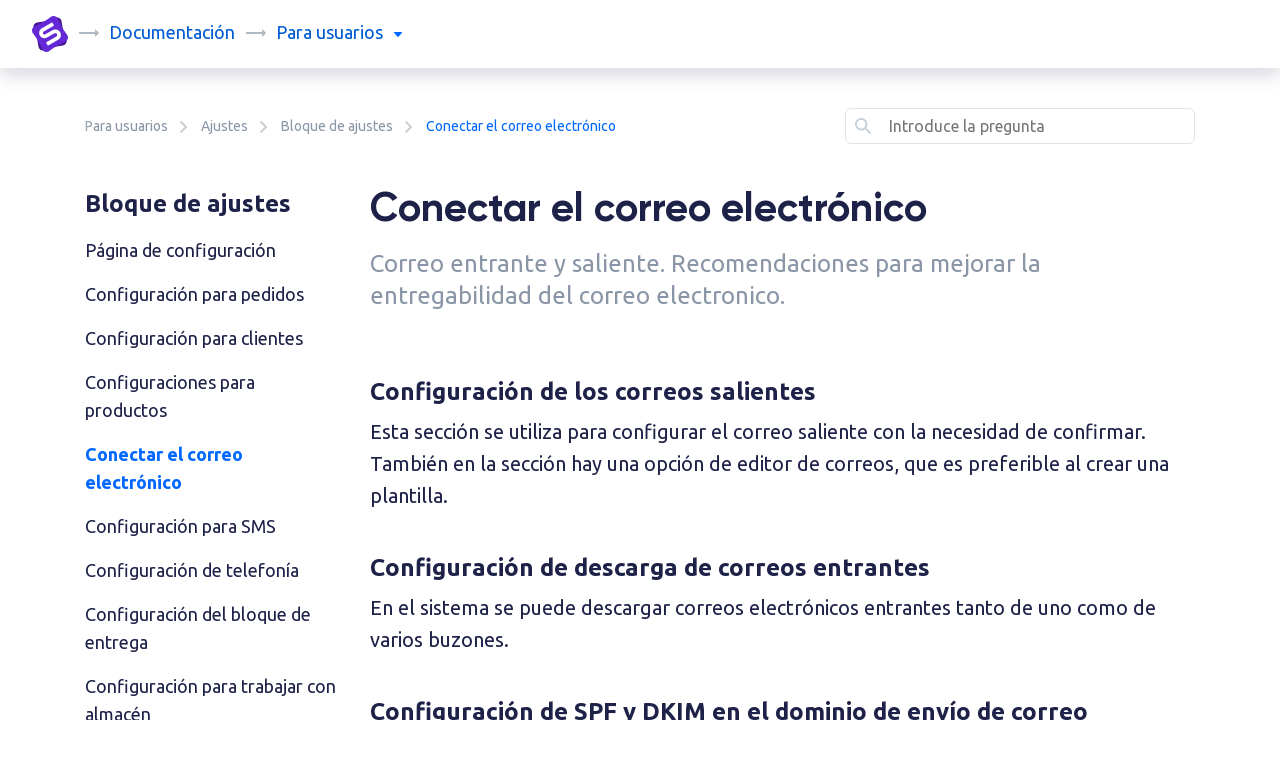

--- FILE ---
content_type: text/html; charset=UTF-8
request_url: https://docs.simla.com/es/Users/Administration/SettingBlock/Email
body_size: 11129
content:


<!DOCTYPE html>
<html lang="es" class="scroll-padding-top__enable">
    <head>
        <meta name="viewport" content="width=device-width, initial-scale=1, shrink-to-fit=no">
        <meta charset="UTF-8">
        
                    
            <meta name="theme-color" content="#DEE2E6">
            <link type="image/x-icon" rel="shortcut icon" href="https://s3-s1.retailcrm.tech/eu-central-1/retailcrm-static/branding/simla/favicon/favicon.ico">
            <link rel="icon" href="https://s3-s1.retailcrm.tech/eu-central-1/retailcrm-static/branding/simla/favicon/favicon.svg">
            <link rel="apple-touch-icon" href="https://s3-s1.retailcrm.tech/eu-central-1/retailcrm-static/branding/simla/favicon/apple-touch-icon.png">
            <link rel="manifest" href="https://s3-s1.retailcrm.tech/eu-central-1/retailcrm-static/branding/simla/favicon/manifest.json">
        
        <title>Simla.com Documentación: Conectar el correo electrónico</title>

                    <link rel="stylesheet" href="/docs/_/build/app.5b8d5035.css">
                <script type="text/javascript">
            window.docLocale = 'ru-RU';
        </script>
    </head>
    <body>
        <svg display="none" width="0" height="0" xmlns="http://www.w3.org/2000/svg" xmlns:xlink="http://www.w3.org/1999/xlink">
    <defs>
        <symbol id="arrow-right" viewBox="0 0 21 8">
            <path d='M0.99707 4.49299V3.49299C0.99707 3.21685 1.221 2.99299 1.49722 2.99299H17.002V0.99299C17.0048 0.792953 17.1266 0.613846 17.3117 0.537674C17.4967 0.461503 17.7094 0.502931 17.8523 0.64299L20.8532 3.64299C21.045 3.8408 21.045 4.15518 20.8532 4.35299L17.8523 7.35299C17.7081 7.49429 17.493 7.53506 17.3071 7.45634C17.1212 7.37761 17.0008 7.19484 17.002 6.99299V4.99299H1.49722C1.221 4.99299 0.99707 4.76913 0.99707 4.49299Z' fill='#AFB9C3'/>
        </symbol>
        <symbol id="menu-arrow" viewBox="0 0 8 5">
            <path d='M0.137969 1.05972C0.049668 0.965865 0 0.838107 0 0.70483C0 0.571553 0.049668 0.443796 0.137969 0.349942L0.32454 0.150004C0.4123 0.0523768 0.533887 -0.00191395 0.660369 5.1574e-05H7.33963C7.46611 -0.00191395 7.5877 0.0523768 7.67546 0.150004L7.86203 0.349942C7.95033 0.443796 8 0.571553 8 0.70483C8 0.838107 7.95033 0.965865 7.86203 1.05972L4.3265 4.84853C4.24186 4.94518 4.12368 5 4 5C3.87632 5 3.75814 4.94518 3.6735 4.84853L0.137969 1.05972Z'/>
        </symbol>
        <symbol id="checkmark-circle" viewBox="0 0 24 24">
            <path fill-rule='evenodd' clip-rule='evenodd' d='M2 12C2 6.47715 6.47715 2 12 2C14.6522 2 17.1957 3.05357 19.0711 4.92893C20.9464 6.8043 22 9.34784 22 12C22 17.5228 17.5228 22 12 22C6.47715 22 2 17.5228 2 12ZM10.73 15.35L16.35 9.73C16.5341 9.53685 16.5341 9.23315 16.35 9.04L15.82 8.51C15.6256 8.31943 15.3144 8.31943 15.12 8.51L10.38 13.25L8.88 11.76C8.78927 11.6633 8.66259 11.6085 8.53 11.6085C8.39741 11.6085 8.27073 11.6633 8.18 11.76L7.65 12.29C7.55534 12.3839 7.5021 12.5117 7.5021 12.645C7.5021 12.7783 7.55534 12.9061 7.65 13L10.03 15.35C10.1207 15.4467 10.2474 15.5015 10.38 15.5015C10.5126 15.5015 10.6393 15.4467 10.73 15.35Z'/>
        </symbol>
        <symbol id="burger" viewBox="0 0 30 30">
            <path stroke='rgba(175, 185, 195, 0.5)' stroke-linecap='round' stroke-miterlimit='10' stroke-width='2' d='M4 7h22M4 15h22M4 23h22'/>
        </symbol>
        <symbol id="cross" viewBox="0 0 12 12">
            <path d='M1.11296 0.175736C1.34728 -0.0585788 1.72718 -0.0585785 1.96149 0.175736L5.99995 4.21419L10.0383 0.175835C10.2726 -0.0584791 10.6525 -0.0584793 10.8868 0.175835L11.8236 1.11257C12.0579 1.34688 12.0579 1.72678 11.8236 1.9611L7.78521 5.99945L11.8245 10.0388C12.0589 10.2731 12.0589 10.653 11.8245 10.8873L10.8878 11.8241C10.6535 12.0584 10.2736 12.0584 10.0393 11.8241L5.99995 7.78472L1.96051 11.8242C1.7262 12.0585 1.3463 12.0585 1.11198 11.8242L0.175248 10.8874C-0.0590668 10.6531 -0.0590671 10.2732 0.175247 10.0389L4.21468 5.99945L0.176228 1.961C-0.0580871 1.72668 -0.0580867 1.34679 0.176228 1.11247L1.11296 0.175736Z'/>
        </symbol>
        <symbol id="search" viewBox="0 0 17 16">
            <path d="M12.3333 11.0715L15.8889 14.6313C16.0477 14.8079 16.0398 15.0783 15.8711 15.2454L15.2489 15.8684C15.1654 15.9526 15.0518 16 14.9333 16C14.8148 16 14.7012 15.9526 14.6178 15.8684L11.0622 12.3085C10.9639 12.21 10.8746 12.1028 10.7956 11.9881L10.1289 11.0982C9.02582 11.9801 7.65604 12.4602 6.24444 12.4598C3.33565 12.4699 0.808019 10.461 0.15798 7.62231C-0.492058 4.78365 0.908981 1.87288 3.53164 0.613257C6.1543 -0.646363 9.29864 0.0813446 11.1031 2.36555C12.9076 4.64977 12.8906 7.88086 11.0622 10.1459L11.9511 10.76C12.0899 10.849 12.2182 10.9535 12.3333 11.0715ZM1.79923 6.23018C1.79923 8.68774 3.78908 10.68 6.24368 10.68C7.42242 10.68 8.55288 10.2112 9.38637 9.37667C10.2199 8.54217 10.6881 7.41034 10.6881 6.23018C10.6881 3.77263 8.69828 1.78038 6.24368 1.78038C3.78908 1.78038 1.79923 3.77263 1.79923 6.23018Z"/>
        </symbol>
        <symbol id="arrow-left" viewBox="0 0 20 14">
            <path d="M20 6.5V7.5C20 7.77615 19.7761 8 19.5 8H3.33L7.78 12.44C7.87466 12.5339 7.9279 12.6617 7.9279 12.795C7.9279 12.9283 7.87466 13.0561 7.78 13.15L7.07 13.85C6.97612 13.9447 6.84832 13.9979 6.715 13.9979C6.58168 13.9979 6.45388 13.9447 6.36 13.85L0.22 7.72001C0.0793075 7.57949 0.000175052 7.38885 0 7.19V6.81C0.00230401 6.61159 0.081116 6.42173 0.22 6.28L6.36 0.150005C6.45388 0.0553486 6.58168 0.00210571 6.715 0.00210571C6.84832 0.00210571 6.97612 0.0553486 7.07 0.150005L7.78 0.860005C7.87406 0.952168 7.92707 1.07832 7.92707 1.21C7.92707 1.34169 7.87406 1.46784 7.78 1.56L3.33 6H19.5C19.7761 6 20 6.22386 20 6.5Z"/>
        </symbol>
        <symbol id="arrow-right2" viewBox="0 0 7 12">
            <path d="M6.77998 5.27997C6.92067 5.42049 6.99981 5.61113 6.99998 5.80997V6.18997C6.99768 6.38839 6.91887 6.57825 6.77998 6.71997L1.63998 11.85C1.5461 11.9446 1.4183 11.9979 1.28498 11.9979C1.15166 11.9979 1.02386 11.9446 0.929982 11.85L0.219982 11.14C0.125918 11.0478 0.0729102 10.9217 0.0729102 10.79C0.0729102 10.6583 0.125918 10.5321 0.219982 10.44L4.66998 5.99997L0.219982 1.55997C0.125325 1.46609 0.0720825 1.33829 0.0720825 1.20497C0.0720825 1.07166 0.125325 0.943858 0.219982 0.849974L0.929982 0.149974C1.02386 0.055318 1.15166 0.0020752 1.28498 0.0020752C1.4183 0.0020752 1.5461 0.055318 1.63998 0.149974L6.77998 5.27997Z"/>
        </symbol>
        <symbol id="folder" viewBox="0 0 20 16">
            <path d="M2 0H9.59C9.85234 0.00110462 10.1037 0.105256 10.29 0.29L11.71 1.71C11.8963 1.89474 12.1477 1.9989 12.41 2H18C19.1046 2 20 2.89543 20 4V14C20 15.1046 19.1046 16 18 16H2C0.89543 16 0 15.1046 0 14V2C0 0.89543 0.89543 0 2 0ZM18 14V4H2V14H18Z"/>
        </symbol>
        <symbol id="copy" viewBox="0 0 18 18">
            <path d="M18 4.66002V5.00002C18.0008 6.0661 17.5761 7.08842 16.82 7.84002L14 10.67C13.4739 11.1911 12.6261 11.1911 12.1 10.67L12 10.56C11.8094 10.3656 11.8094 10.0544 12 9.86002L15.44 6.42002C15.8071 6.03933 16.0084 5.52877 16 5.00002V4.66002C16.0004 4.12697 15.788 3.61581 15.41 3.24002L14.76 2.59002C14.3842 2.21198 13.873 1.99959 13.34 2.00002H13C12.467 1.99959 11.9558 2.21198 11.58 2.59002L8.14 6.00002C7.94558 6.19059 7.63442 6.19059 7.44 6.00002L7.33 5.89002C6.80889 5.36388 6.80889 4.51616 7.33 3.99002L10.16 1.15002C10.9165 0.404932 11.9382 -0.00878995 13 1.5667e-05H13.34C14.4012 -0.000818793 15.4192 0.420061 16.17 1.17002L16.83 1.83002C17.58 2.5808 18.0008 3.59883 18 4.66002ZM5.65 10.94L10.94 5.65002C11.0339 5.55536 11.1617 5.50212 11.295 5.50212C11.4283 5.50212 11.5561 5.55536 11.65 5.65002L12.35 6.35002C12.4447 6.4439 12.4979 6.5717 12.4979 6.70502C12.4979 6.83833 12.4447 6.96613 12.35 7.06002L7.06 12.35C6.96612 12.4447 6.83832 12.4979 6.705 12.4979C6.57168 12.4979 6.44389 12.4447 6.35 12.35L5.65 11.65C5.55535 11.5561 5.5021 11.4283 5.5021 11.295C5.5021 11.1617 5.55535 11.0339 5.65 10.94ZM10.56 12C10.3656 11.8094 10.0544 11.8094 9.86 12L6.43 15.41C6.05177 15.7905 5.53651 16.0031 5 16H4.66C4.12696 16.0004 3.6158 15.7881 3.24 15.41L2.59 14.76C2.21196 14.3842 1.99958 13.8731 2 13.34V13C1.99958 12.467 2.21196 11.9558 2.59 11.58L6.01 8.14002C6.20057 7.94559 6.20057 7.63444 6.01 7.44002L5.9 7.33002C5.37386 6.8089 4.52614 6.8089 4 7.33002L1.18 10.16C0.423924 10.9116 -0.000842241 11.9339 1.25385e-06 13V13.35C0.00181631 14.4077 0.422495 15.4217 1.17 16.17L1.83 16.83C2.58079 17.58 3.59882 18.0009 4.66 18H5C6.05345 18.0062 7.0668 17.5965 7.82 16.86L10.67 14.01C11.1911 13.4839 11.1911 12.6362 10.67 12.11L10.56 12Z"/>
        </symbol>
        <symbol id="checkmark" viewBox="0 0 12 8">
            <path d="M11.1948 0.643298C11.3848 0.845204 11.3783 1.16596 11.1804 1.35972L4.6372 7.76481C4.31826 8.07702 3.81512 8.07858 3.49433 7.76835L0.821483 5.18355C0.622391 4.99102 0.61401 4.67031 0.802763 4.46723L1.25845 3.97696C1.44721 3.77388 1.76162 3.76533 1.96071 3.95786L4.06047 5.98845L10.0339 0.141113C10.2318 -0.0526509 10.5463 -0.0460507 10.7362 0.155855L11.1948 0.643298Z"/>
        </symbol>
        <symbol id="question" viewBox="0 0 22 21">
            <path d="M14.0127 13.98C16.2239 13.98 18.0164 12.1917 18.0164 9.98573V3.99429C18.0164 1.78831 16.2239 0 14.0127 0H4.00364C1.79249 0 0 1.78831 0 3.99429V16.4765C0 16.7522 0.224061 16.9757 0.500455 16.9757C0.632693 16.975 0.759017 16.921 0.850773 16.826L2.85259 14.8288C3.42744 14.2704 4.20238 13.9648 5.00455 13.98H14.0127ZM2.00182 12.9815V3.99429C2.00182 2.8913 2.89807 1.99715 4.00364 1.99715H14.0127C15.1183 1.99715 16.0146 2.8913 16.0146 3.99429V9.98573C16.0146 11.0887 15.1183 11.9829 14.0127 11.9829H5.00455C3.92171 11.9829 2.86809 12.3333 2.00182 12.9815ZM20.0182 11.9829V3.99429C21.1159 4.00525 22.0001 4.8962 22 5.99144V20.5007C22 20.7765 21.7759 21 21.4995 21C21.3673 20.9992 21.241 20.9452 21.1492 20.8502L19.1474 18.8531C18.5824 18.2886 17.815 17.9724 17.0155 17.9743H6.00546C4.89989 17.9743 4.00364 17.0802 4.00364 15.9772H16.0146C18.2257 15.9772 20.0182 14.1889 20.0182 11.9829Z"/>
        </symbol>
        <symbol id="thumb" viewBox="0 0 18 16">
            <path d="M11.4998 6.33333H15.6665C16.587 6.33333 17.3332 7.07952 17.3332 8V10.3667C17.3319 11.0032 17.2103 11.6337 16.9748 12.225L16.0832 14.45C15.8316 15.0817 15.2215 15.4973 14.5415 15.5H9.3415C8.58806 15.4995 7.86567 15.1997 7.33317 14.6667C6.79393 14.1489 6.07236 13.8644 5.32484 13.875H4.83317V7.20833H5.57484C6.15067 7.20949 6.68631 6.91331 6.9915 6.425L8.00817 4.75833C8.38369 4.15939 8.93739 3.69312 9.5915 3.425L9.94984 3.28333C10.4028 3.10115 10.753 2.72955 10.9082 2.26667L11.4082 0.783333C11.465 0.615068 11.6222 0.501319 11.7998 0.5H11.9165C12.6069 0.5 13.1665 1.05964 13.1665 1.75V2.075C13.1828 2.65317 13.0539 3.22621 12.7915 3.74167L11.4998 6.33333ZM2.74984 14.6667C2.97996 14.6667 3.1665 14.4801 3.1665 14.25V6.75C3.1665 6.51988 2.97996 6.33333 2.74984 6.33333H1.08317C0.853052 6.33333 0.666504 6.51988 0.666504 6.75V14.25C0.666504 14.4801 0.853052 14.6667 1.08317 14.6667H2.74984Z"/>
        </symbol>
        <symbol id="message" viewBox="0 0 18 16">
            <path d="M2.33317 0.5H15.6665C16.587 0.5 17.3332 1.24619 17.3332 2.16667V12.1667C17.3332 13.0871 16.587 13.8333 15.6665 13.8333H11.4248C11.2062 13.8343 10.9967 13.921 10.8415 14.075L9.59984 15.3167C9.48274 15.4339 9.32388 15.4999 9.15817 15.5H8.84151C8.6758 15.4999 8.51694 15.4339 8.39984 15.3167L7.15817 14.075C7.00295 13.921 6.79345 13.8343 6.57484 13.8333H2.33317C1.4127 13.8333 0.666504 13.0871 0.666504 12.1667V2.16667C0.666504 1.24619 1.4127 0.5 2.33317 0.5ZM11.4248 12.1667H15.6665V2.16667H2.33317V12.1667H6.57484C7.23765 12.1672 7.87311 12.431 8.3415 12.9L8.99984 13.5583L9.65817 12.9C10.1266 12.431 10.762 12.1672 11.4248 12.1667ZM4.4165 9.66667H10.2498C10.48 9.66667 10.6665 9.48012 10.6665 9.25V8.41667C10.6665 8.18655 10.48 8 10.2498 8H4.4165C4.18639 8 3.99984 8.18655 3.99984 8.41667V9.25C3.99984 9.48012 4.18639 9.66667 4.4165 9.66667ZM13.5832 6.33333H4.4165C4.18639 6.33333 3.99984 6.14679 3.99984 5.91667V5.08333C3.99984 4.85321 4.18639 4.66667 4.4165 4.66667H13.5832C13.8133 4.66667 13.9998 4.85321 13.9998 5.08333V5.91667C13.9998 6.14679 13.8133 6.33333 13.5832 6.33333Z"/>
        </symbol>
        <symbol id="checkmark-circle2" viewBox="0 0 36 36">
            <path d="M18 0.5C8.33502 0.5 0.5 8.33502 0.5 18C0.5 27.665 8.33502 35.5 18 35.5C27.665 35.5 35.5 27.665 35.5 18C35.5 13.3587 33.6563 8.90752 30.3744 5.62563C27.0925 2.34374 22.6413 0.5 18 0.5ZM18 32C10.268 32 4 25.732 4 18C4 10.268 10.268 4 18 4C25.732 4 32 10.268 32 18C32 21.713 30.525 25.274 27.8995 27.8995C25.274 30.525 21.713 32 18 32ZM23.46 11.8575C23.8002 11.524 24.3448 11.524 24.685 11.8575L25.56 12.785C25.7256 12.9493 25.8188 13.1729 25.8188 13.4062C25.8188 13.6396 25.7256 13.8632 25.56 14.0275L15.725 23.8625C15.5662 24.0317 15.3445 24.1277 15.1125 24.1277C14.8805 24.1277 14.6588 24.0317 14.5 23.8625L10.3875 19.715C10.2219 19.5507 10.1287 19.3271 10.1287 19.0938C10.1287 18.8604 10.2219 18.6368 10.3875 18.4725L11.315 17.545C11.4738 17.3758 11.6955 17.2798 11.9275 17.2798C12.1595 17.2798 12.3812 17.3758 12.54 17.545L15.165 20.1525L23.46 11.8575Z"/>
        </symbol>
        <symbol id="cross-circle" viewBox="0 0 96 96">
            <path xmlns="http://www.w3.org/2000/svg" d="M48,4C23.7,4,4,23.699,4,48s19.7,44,44,44s44-19.699,44-44S72.3,4,48,4z M48,84c-19.882,0-36-16.118-36-36s16.118-36,36-36  s36,16.118,36,36S67.882,84,48,84z"/>
            <path xmlns="http://www.w3.org/2000/svg" d="M53.657,48l8.485-8.485c1.562-1.562,1.562-4.095,0-5.656c-1.562-1.562-4.096-1.562-5.658,0L48,42.343l-8.485-8.484  c-1.562-1.562-4.095-1.562-5.657,0c-1.562,1.562-1.562,4.096,0,5.656L42.343,48l-8.485,8.485c-1.562,1.562-1.562,4.095,0,5.656  c1.562,1.562,4.095,1.562,5.657,0L48,53.657l8.484,8.484c1.562,1.562,4.096,1.562,5.658,0c1.562-1.562,1.562-4.096,0-5.656  L53.657,48z"/>
        </symbol>
        <symbol id="file" viewBox="0 0 16 20">
            <path d="M7.24 0H14C15.1046 0 16 0.89543 16 2V18C16 19.1046 15.1046 20 14 20H2C0.89543 20 0 19.1046 0 18V7.24C0.000700208 6.44462 0.31723 5.68207 0.88 5.12L5.12 0.88C5.68207 0.31723 6.44462 0.000700208 7.24 0ZM2 8V18H14V2H8V7C8 7.55228 7.55228 8 7 8H2ZM4 10.5V11.5C4 11.7761 4.22386 12 4.5 12H11.5C11.7761 12 12 11.7761 12 11.5V10.5C12 10.2239 11.7761 10 11.5 10H4.5C4.22386 10 4 10.2239 4 10.5ZM4.5 14H8.5C8.77614 14 9 14.2239 9 14.5V15.5C9 15.7761 8.77614 16 8.5 16H4.5C4.22386 16 4 15.7761 4 15.5V14.5C4 14.2239 4.22386 14 4.5 14Z"/>
        </symbol>
        <symbol id="code-copy" viewBox="0 0 20 20">
            <path fill-rule="evenodd" clip-rule="evenodd" d="M16 14V2C16 0.89543 15.1046 0 14 0H2C0.89543 0 0 0.89543 0 2V14C0 15.1046 0.89543 16 2 16H14C15.1046 16 16 15.1046 16 14ZM2 2H14V14H2V2ZM18 16V4C19.1046 4 20 4.89543 20 6V16C20 18.2091 18.2091 20 16 20H6C4.89543 20 4 19.1046 4 18H16C17.1046 18 18 17.1046 18 16Z"/>
        </symbol>
    </defs>
</svg>

        <div class="wrapper d-flex flex-column h-100">
            <header>
<div class="topbar-container container-fluid">
    <div class="row">
        <div class="col-2 col-sm">
                            <a class="topbar-logo" href="https://www.simla.com/es">
                    <img src="https://s3-s1.retailcrm.tech/eu-central-1/retailcrm-static/branding/simla/logo/logo_icon.svg" alt="">
                </a>
            
                        <div class="d-none d-sm-inline-block">
                <svg class="topbar-title-separator"><use href="#arrow-right"></use></svg>
                                    <a class="topbar-title topbar-title-blue" href="https://docs.simla.com/es">
                        Documentación
                    </a>
                
                                                <svg class="topbar-title-separator"><use href="#arrow-right"></use></svg>
                <div class="topbar-title">
                    <div class="topbar-title-prefix">para</div>
                    <a class="topbar-menu js-topbar-menu">
                                                    usuarios
                                                <svg class="topbar-menu-arrow"><use href="#menu-arrow"></use></svg>
                    </a>

                    <div class="topbar-menu-selector js-topbar-menu-selector">
                        <a class="topbar-menu-item" href="/es/Users">
                            usuarios
                                                            <svg class="topbar-menu-item-active"><use href="#checkmark-circle"></use></svg>
                                                    </a>
                        <a class="topbar-menu-item" href="/es/Developers">
                            desarrolladores
                                                    </a>
                    </div>
                </div>
            </div>
                        
                    </div>

        <div class="col d-sm-none">
            <div class="topbar-title d-block d-sm-none js-topbar-navbar-toggler">
                <div class="topbar-title-prefix">para</div>

                                    usuarios
                            </div>
        </div>

        <div class="col-2 d-sm-none p-0">
            <nav class="topbar-navbar-light">
                <button class="topbar-navbar-toggler js-topbar-navbar-toggler" type="button">
                    <svg class="topbar-navbar-toggler-icon"><use href="#burger"></use></svg>
                    <svg class="topbar-navbar-toggler-icon-active"><use href="#cross"></use></svg>
                </button>
            </nav>
        </div>

        <div class="w-100"></div>

        <div class="col d-sm-none topbar-mobile-menu-container">
            <div class="topbar-mobile-menu js-topbar-mobile-menu">
                                    <a href="/es/Developers">Документация для desarrolladores</a>
                
                
                                            </div>
        </div>
    </div>
</div>
</header>
            <main>


<script src="/docs/_/build/runtime.a1545225.js"></script><script src="/docs/_/build/breadcrumbs.36c60e1b.js"></script>


    <script type="text/javascript">
        document.addEventListener('DOMContentLoaded', () => {
          const breadcrumbs = document.getElementsByClassName('js-breadcrumbs-scroll')[0];

          let scrollXCenterPos = 0;
          breadcrumbs.addEventListener('mouseenter', (ev) => {
            scrollXCenterPos = breadcrumbs.offsetWidth / 2;
          });

          const scrollStartLeftPos = breadcrumbs.scrollLeft;

          const scrollToLeft = () => {
            breadcrumbs.scrollLeft = breadcrumbs.scrollLeft - 2.5;
          }
          const scrollToRight = () => {
            breadcrumbs.scrollLeft = breadcrumbs.scrollLeft + 2.5;
          }

          let time = null;
          const animTimeMax = 55;

          breadcrumbs.addEventListener('mousemove', (ev) => {
            if (ev.layerX < 10) {
              return false;
            }

            if (time !== null) {
              clearInterval(time);
            }

            if (ev.layerX > scrollXCenterPos && ev.layerX > scrollStartLeftPos) { // mouse move right
              const scrollDistance = (breadcrumbs.offsetWidth - ev.layerX) / 2 / 2 / 2 / 2;

              time = setInterval(
                scrollToRight,
                (scrollDistance > animTimeMax ? animTimeMax : scrollDistance)
              );
            }

            if (ev.layerX < scrollXCenterPos && breadcrumbs.scrollLeft > 0) { // mouse move left
              const scrollDistance = ev.layerX / 2 / 2 / 2 / 2;

              time = setInterval(scrollToLeft, (scrollDistance > animTimeMax ? animTimeMax : scrollDistance));
            }

          });

          breadcrumbs.addEventListener('mouseleave', () => {
            scrollXCenterPos = 0;
          });
        });
    </script>
    <script type="application/ld+json">{"@context":"https:\/\/schema.org","@type":"BreadcrumbList","itemListElement":[{"@type":"ListItem","position":1,"name":"Para usuarios","item":"https:\/\/docs.simla.com\/Users"},{"@type":"ListItem","position":2,"name":"Ajustes","item":"https:\/\/docs.simla.com\/Users\/Administration"},{"@type":"ListItem","position":3,"name":"Bloque de ajustes","item":"https:\/\/docs.simla.com\/Users\/Administration\/SettingBlock"},{"@type":"ListItem","position":4,"name":"Conectar el correo electr\u00f3nico","item":"https:\/\/docs.simla.com\/Users\/Administration\/SettingBlock\/Email"}]}</script>
<div class="breadcrumbs container-xl mt-2 mt-md-4 mb-2 pt-2 pt-md-3 pb-3 sticky-top js-breadcrumbs">
    <div class="breadcrumbs-left-shadow"></div>
    <div class="breadcrumbs-wrapper row">
        <div class="col-12 col-md-8 my-md-0 mb-3 mb-md-0 text-nowrap overflow-auto js-breadcrumbs-scroll">
                                                                    <div class="breadcrumbs-item">
                        <a href="/es/Users">Para usuarios</a>
                        <svg class="breadcrumbs-item-icon"><use xlink:href="#arrow-right2"></use></svg>
                    </div>
                                                                                    <div class="breadcrumbs-item">
                        <a href="/es/Users/Administration">Ajustes</a>
                        <svg class="breadcrumbs-item-icon"><use xlink:href="#arrow-right2"></use></svg>
                    </div>
                                                                                    <div class="breadcrumbs-item">
                        <a href="/es/Users/Administration/SettingBlock">Bloque de ajustes</a>
                        <svg class="breadcrumbs-item-icon"><use xlink:href="#arrow-right2"></use></svg>
                    </div>
                                                        
            <div class="breadcrumbs-item">
                <span class="breadcrumbs-item-last">Conectar el correo electrónico</span>
            </div>
        </div>

        <div class="col-12 col-md-4">
            <script src="/docs/_/build/breadcrumbsSearchForm.84792470.js"></script>

<form action="/es/docs/_/search/pages"
      method="get"
      id="breadcrumbsSearchForm"
      data-suggests-path="/search/ajax/searchQuery">
    <div class="open-search-desktop"></div>
    <div class="open-search breadcrumbs-block__search">
        <i class="open-search-input-ico">
            <svg class="open-search__svg" style="left: 10px;" xmlns="http://www.w3.org/2000/svg" width="16" height="16" viewBox="0 0 16 16" fill="none">
                <path fill-rule="evenodd" clip-rule="evenodd" d="M12.3333 11.0715L15.8889 14.6313C16.0477 14.8079 16.0398 15.0783 15.8711 15.2454L15.2489 15.8684C15.1654 15.9526 15.0518 16 14.9333 16C14.8148 16 14.7012 15.9526 14.6178 15.8684L11.0622 12.3085C10.9639 12.21 10.8746 12.1028 10.7956 11.9881L10.1289 11.0982C9.02582 11.9801 7.65604 12.4602 6.24444 12.4598C3.33565 12.4699 0.808019 10.461 0.15798 7.62231C-0.492058 4.78365 0.908981 1.87288 3.53164 0.613257C6.1543 -0.646363 9.29864 0.0813446 11.1031 2.36555C12.9076 4.64977 12.8906 7.88086 11.0622 10.1459L11.9511 10.76C12.0899 10.849 12.2182 10.9535 12.3333 11.0715ZM1.79923 6.23018C1.79923 8.68774 3.78908 10.68 6.24368 10.68C7.42242 10.68 8.55288 10.2112 9.38637 9.37667C10.2199 8.54217 10.6881 7.41034 10.6881 6.23018C10.6881 3.77263 8.69828 1.78038 6.24368 1.78038C3.78908 1.78038 1.79923 3.77263 1.79923 6.23018Z"/>
            </svg>
        </i>
        <label class="open-search-label">
            <svg class="open-search__svg open-search-focus-input-ico hide-element" xmlns="http://www.w3.org/2000/svg" width="16" height="16" viewBox="0 0 16 16" fill="#0068FF">
                <path fill="#0068FF" fill-rule="evenodd" clip-rule="evenodd" d="M12.3333 11.0715L15.8889 14.6313C16.0477 14.8079 16.0398 15.0783 15.8711 15.2454L15.2489 15.8684C15.1654 15.9526 15.0518 16 14.9333 16C14.8148 16 14.7012 15.9526 14.6178 15.8684L11.0622 12.3085C10.9639 12.21 10.8746 12.1028 10.7956 11.9881L10.1289 11.0982C9.02582 11.9801 7.65604 12.4602 6.24444 12.4598C3.33565 12.4699 0.808019 10.461 0.15798 7.62231C-0.492058 4.78365 0.908981 1.87288 3.53164 0.613257C6.1543 -0.646363 9.29864 0.0813446 11.1031 2.36555C12.9076 4.64977 12.8906 7.88086 11.0622 10.1459L11.9511 10.76C12.0899 10.849 12.2182 10.9535 12.3333 11.0715ZM1.79923 6.23018C1.79923 8.68774 3.78908 10.68 6.24368 10.68C7.42242 10.68 8.55288 10.2112 9.38637 9.37667C10.2199 8.54217 10.6881 7.41034 10.6881 6.23018C10.6881 3.77263 8.69828 1.78038 6.24368 1.78038C3.78908 1.78038 1.79923 3.77263 1.79923 6.23018Z"/>
            </svg>
            <input type="text"
                   name="q"
                   value=""
                   placeholder="Introduce la pregunta"
                   id="breadcrumbsSearchForm[query]"
                   class="open-search-input"
                   autocomplete="off">
            <span class="open-search__icon_clear hide-element"></span>
            <div class="index-header-search-form-suggestions open-search-suggestions hide-element">
                <div class="index-header-search-form-suggestions-not-found open-search-suggestions-not-found hide-element">
                    По вашему запросу ничего не найдено
                </div>
                <ul class="index-header-search-form-suggestions-questions hide-element"></ul>
                <ul class="index-header-search-form-suggestions-articles hide-element"></ul>

                <a href="#" class="button-blue btn btn-primary docs-btn-primary-large index-header-search-form-suggestions-link-all-results hide-element">Все результаты</a>
            </div>
        </label>
    </div>
</form>


        </div>
    </div>
</div>


<div class="page container-xl">
    <div class="row">
        <div class="col-3 d-none d-md-block mt-md-4">
            
    
    
        <div class="page-sidebar">
            <div class="page-sidebar-title mb-3">Bloque de ajustes</div>

                        <ul class="page-sidebar-list">
                
                    <li class="page-sidebar-item mb-3">
                        <a class=""
                           href="/es/Users/Administration/SettingBlock/SettingsPage">
                            Página de configuración
                        </a>

                                                                                                </li>

                
                    <li class="page-sidebar-item mb-3">
                        <a class=""
                           href="/es/Users/Administration/SettingBlock/SettingsForOrders">
                            Configuración para pedidos
                        </a>

                                                                                                </li>

                
                    <li class="page-sidebar-item mb-3">
                        <a class=""
                           href="/es/Users/Administration/SettingBlock/ClientSettings">
                            Configuración para clientes
                        </a>

                                                                                                </li>

                
                    <li class="page-sidebar-item mb-3">
                        <a class=""
                           href="/es/Users/Administration/SettingBlock/ProductSettings">
                            Configuraciones para productos
                        </a>

                                                                                                </li>

                
                    <li class="page-sidebar-item mb-3">
                        <a class="page-sidebar-item-active "
                           href="/es/Users/Administration/SettingBlock/Email">
                            Conectar el correo electrónico
                        </a>

                                                    
                                                                
                                                                        </li>

                
                    <li class="page-sidebar-item mb-3">
                        <a class=""
                           href="/es/Users/Administration/SettingBlock/sms">
                            Configuración para SMS
                        </a>

                                                                                                </li>

                
                    <li class="page-sidebar-item mb-3">
                        <a class=""
                           href="/es/Users/Administration/SettingBlock/TelephonySettings">
                            Configuración de telefonía
                        </a>

                                                                                                </li>

                
                    <li class="page-sidebar-item mb-3">
                        <a class=""
                           href="/es/Users/Administration/SettingBlock/DeliveryUnitActivation">
                            Configuración del bloque de entrega
                        </a>

                                                                                                </li>

                
                    <li class="page-sidebar-item mb-3">
                        <a class=""
                           href="/es/Users/Administration/SettingBlock/WarehouseSettings">
                            Configuración para trabajar con almacén
                        </a>

                                                                                                </li>

                
                    <li class="page-sidebar-item mb-3">
                        <a class=""
                           href="/es/Users/Administration/SettingBlock/Customfield">
                            Campos personalizados
                        </a>

                                                                                                </li>

                
                    <li class="page-sidebar-item mb-3">
                        <a class=""
                           href="/es/Users/Administration/SettingBlock/PrintingForms">
                            Imprimir formularios
                        </a>

                                                                                                </li>

                
                    <li class="page-sidebar-item mb-3">
                        <a class=""
                           href="/es/Users/Administration/SettingBlock/Logs">
                            Registros del sistema
                        </a>

                                                                                                </li>

                            </ul>
        </div>

    
        </div>

        <div class="col-12 col-md-9 mb-md-5 mt-md-4">
            
            <h1 class="page-title mb-4 mb-md-3">Conectar el correo electrónico</h1>
            <p class="page-description mb-5 mb-md-4 pb-md-3">Correo entrante y saliente. Recomendaciones para mejorar la entregabilidad del correo electronico.</p>

                                                    <a class="page-item mb-4 mb-md-3 pt-lg-4" href="/es/Users/Administration/SettingBlock/Email/OutgoingMailSetup">
                    <div class="page-item-title mb-2">Configuración de los correos salientes</div>
                    <div class="page-item-text">Esta sección se utiliza para configurar el correo saliente con la necesidad de confirmar. También en la sección hay una opción de editor de correos, que es preferible al crear una plantilla.</div>
                </a>
                            <a class="page-item mb-4 mb-md-3 pt-lg-4" href="/es/Users/Administration/SettingBlock/Email/ConfigureInboxDownload">
                    <div class="page-item-title mb-2">Configuración de descarga de correos entrantes</div>
                    <div class="page-item-text">En el sistema se puede descargar correos electrónicos entrantes tanto de uno como de varios buzones.</div>
                </a>
                            <a class="page-item mb-4 mb-md-3 pt-lg-4" href="/es/Users/Administration/SettingBlock/Email/SpfAndDkim">
                    <div class="page-item-title mb-2">Configuración de SPF y DKIM en el dominio de envío de correo electrónico</div>
                    <div class="page-item-text">Información sobre el envío correcto de emails, las configuraciones de los registros DKIM y SPF para el dominio del correo del remitente.</div>
                </a>
                            <a class="page-item mb-4 mb-md-3 pt-lg-4" href="/es/Users/Administration/SettingBlock/Email/EmailDeliverabilityMetrics">
                    <div class="page-item-title mb-2">Cómo mejorar las tasas de entrega de correo electrónico</div>
                    <div class="page-item-text">Para que sea más probable que su correo electrónico llegue a su bandeja de entrada, debe cumplir con varios requisitos del proveedor de correo electrónico.</div>
                </a>
                            <a class="page-item mb-4 mb-md-3 pt-lg-4" href="/es/Users/Administration/SettingBlock/Email/EmailSizeDeliverability">
                    <div class="page-item-title mb-2">¿Cómo son los estándares del correo para emails masivos?</div>
                    <div class="page-item-text"></div>
                </a>
            
            
        </div>
    </div>
</div>

</main>
            <footer class="mt-auto">
<div class="footer-line"></div>
<div class="container-xl">
    <div class="footer-edition text-sm-left footer-information">
        
    </div>   
</div>
<div class="footer container-xl">
    <div class="row">
        <div class="col-12 col-sm-2 text-sm-center order-sm-2">
                            <a class="footer-logo" href="https://www.simla.com/es">
                    <img src="https://s3-s1.retailcrm.tech/eu-central-1/retailcrm-static/branding/simla/logo/logo_horiz.svg" alt="">
                </a>
                    </div>

        <div class="col-12 col-sm-5 order-sm-1">
            <div class="footer-edition text-sm-left">
                                    Edición del 21.02.2024, 13:03
                            </div>
        </div>

        <div class="col-12 col-sm-5 text-sm-right order-sm-3">
            
                                </div>
    </div>
</div>
</footer>
        </div>

                    <script src="/docs/_/build/app.f94e4340.js"></script>
            <script src="/docs/_/build/0.cf60d32b.js"></script><script src="/docs/_/build/prism.5edfb30c.js"></script>
        
                        
<!-- Yandex.Metrika counter -->
<script type="text/javascript" >
  (function(m,e,t,r,i,k,a){m[i]=m[i]||function(){(m[i].a=m[i].a||[]).push(arguments)};
    m[i].l=1*new Date();k=e.createElement(t),a=e.getElementsByTagName(t)[0],k.async=1,k.src=r,a.parentNode.insertBefore(k,a)})
  (window, document, "script", "https://mc.yandex.ru/metrika/tag.js", "ym");

  ym(66410293, "init", {
    clickmap:true,
    trackLinks:true,
    accurateTrackBounce:true,
    webvisor:true
  });
</script>
<noscript><div><img src="https://mc.yandex.ru/watch/66410293" style="position:absolute; left:-9999px;" alt="" /></div></noscript>
<!-- /Yandex.Metrika counter -->
        
        <script type="text/javascript">
          window.translateList = {
            swaggerUi: {
              bot_api: 'Bot Api',
              transport_api: 'Transport Api'
            }
          }
        </script>
    </body>
</html>


--- FILE ---
content_type: application/javascript
request_url: https://docs.simla.com/docs/_/build/breadcrumbs.36c60e1b.js
body_size: 1047
content:
(window.webpackJsonp=window.webpackJsonp||[]).push([["breadcrumbs"],{"5kHI":function(t,e,n){"use strict";function o(t,e){for(var n=0;n<e.length;n++){var o=e[n];o.enumerable=o.enumerable||!1,o.configurable=!0,"value"in o&&(o.writable=!0),Object.defineProperty(t,o.key,o)}}n.r(e);var l=function(){function t(){!function(t,e){if(!(t instanceof e))throw new TypeError("Cannot call a class as a function")}(this,t)}var e,n,l;return e=t,(n=[{key:"isMSIE",value:function(){return window.navigator.userAgent.indexOf("MSIE ")>-1}}])&&o(e.prototype,n),l&&o(e,l),t}();function i(t,e){for(var n=0;n<e.length;n++){var o=e[n];o.enumerable=o.enumerable||!1,o.configurable=!0,"value"in o&&(o.writable=!0),Object.defineProperty(t,o.key,o)}}var r=function(){function t(){!function(t,e){if(!(t instanceof e))throw new TypeError("Cannot call a class as a function")}(this,t),this.blockEl=document.querySelector(".js-breadcrumbs"),this.blockContentEl=document.querySelector(".js-breadcrumbs-scroll"),this.browserUtil=new l}var e,n,o;return e=t,(n=[{key:"init",value:function(){this.scrollContentToLastElement(),this.stickyHeader(),this.scrollingContent()}},{key:"scrollContentToLastElement",value:function(){this.blockContentEl.scrollLeft=1e3}},{key:"stickyHeader",value:function(){var t=this;this.browserUtil.isMSIE()||(this._stickBlock(),window.addEventListener("scroll",(function(){t._stickBlock()})))}},{key:"_stickBlock",value:function(){this._isInScreenArea()?this._stickyOff():this._stickyOn()}},{key:"_stickyOn",value:function(){this.blockEl.classList.add("breadcrumbs-sticky")}},{key:"_stickyOff",value:function(){this.blockEl.classList.remove("breadcrumbs-sticky")}},{key:"_isInScreenArea",value:function(){return!this.blockEl.getBoundingClientRect().top<=0}},{key:"_scrollContentToLeft",value:function(){this.blockContentEl.scrollLeft=this.blockContentEl.scrollLeft-2.5}},{key:"_scrollContentToRight",value:function(){this.blockContentEl.scrollLeft=this.blockContentEl.scrollLeft+2.5}},{key:"scrollingContent",value:function(){var t=this,e=0;this.blockContentEl.addEventListener("mouseenter",(function(){e=t.blockContentEl.offsetWidth/2}));var n=this.blockContentEl.scrollLeft,o=null,l=55;this.blockContentEl.addEventListener("mousemove",(function(i){if(i.hasOwnProperty("layerX")&&!(i.layerX<10)){if(null!==o&&clearInterval(o),i.layerX>e&&i.layerX>n){var r=(t.blockContentEl.offsetWidth-i.layerX)/2/2/2/2;o=setInterval(t._scrollContentToRight,r>l?l:r)}if(i.layerX<e&&t.blockContentEl.scrollLeft>0){var c=i.layerX/2/2/2/2;l=setInterval(t._scrollContentToLeft,c>l?l:c)}}})),this.blockContentEl.addEventListener("mouseleave",(function(){e=0}))}}])&&i(e.prototype,n),o&&i(e,o),t}();document.addEventListener("DOMContentLoaded",(function(){(new r).init()}))}},[["5kHI","runtime"]]]);

--- FILE ---
content_type: image/svg+xml
request_url: https://s3-s1.retailcrm.tech/eu-central-1/retailcrm-static/branding/simla/logo/logo_icon.svg
body_size: 1503
content:
<?xml version="1.0" encoding="utf-8"?>
<!-- Generator: Adobe Illustrator 21.1.0, SVG Export Plug-In . SVG Version: 6.00 Build 0)  -->
<svg version="1.1" id="Layer_1" xmlns="http://www.w3.org/2000/svg" xmlns:xlink="http://www.w3.org/1999/xlink" x="0px" y="0px"
	 viewBox="0 0 300 300" style="enable-background:new 0 0 300 300;" xml:space="preserve">
<style type="text/css">
	.st0{fill:#451692;}
	.st1{fill:#6528D7;}
	.st2{fill:#FFFFFF;}
</style>
<g>
	<path class="st0" d="M246.6,45.6c-3.6-25.5-30.2-40.9-54.1-31.3L180,19.4C141.2,35.1,100.7,46,59.2,51.7l-13.5,1.9
		c-25.5,3.5-40.9,30.1-31.3,54l5.6,13.9c15.4,38.3,26,78.2,31.7,119l2,14.1c3.6,25.6,30.3,41,54.2,31.2l12.1-4.9
		c39.2-16,80.1-27,122-32.8l12.7-1.8c25.5-3.6,40.9-30.2,31.2-54.1l-5.1-12.5C265.2,141,254.3,100.4,248.5,59L246.6,45.6z"/>
	<path class="st1" d="M216.1,24.2C206,0.4,176.3-7.5,155.7,8L145,16.1C111.6,41.3,75.2,62.2,36.7,78.5l-12.6,5.3
		C0.5,93.8-7.5,123.4,7.9,144l9,12c24.7,33,45.3,68.8,61.4,106.7l5.6,13.1c10.1,23.8,39.9,31.7,60.4,16.1l10.4-7.9
		c33.7-25.5,70.4-46.8,109.3-63.2l11.8-5c23.7-10,31.7-39.7,16.1-60.3l-8.1-10.8c-25.2-33.4-46.2-69.7-62.5-108.2L216.1,24.2z"/>
	<path class="st2" d="M168.4,52.9l-87,49.9c-21.2,12.2-28.4,39.1-16.1,60.3c12.3,21.1,39.4,28.4,60.6,16.3l60.6-34.8
		c7.1-4.1,16.2-1.6,20.4,5.5l0.6,1c4.1,7.1,1.7,16.2-5.4,20.3l-85.5,49.1l15.6,26.9l85.5-49.1c22-12.6,29.5-40.6,16.7-62.6l-0.6-1
		c-12.7-22-40.9-29.5-62.9-16.9l-60.6,34.8c-6.3,3.6-14.4,1.4-18-4.9s-1.5-14.3,4.8-18l87-49.9L168.4,52.9z"/>
</g>
</svg>


--- FILE ---
content_type: image/svg+xml
request_url: https://retailcrm-knowledge-base.s3.eu-central-1.amazonaws.com/tpl/icon_clear.svg
body_size: 751
content:
<svg width="12" height="12" viewBox="0 0 12 12" fill="none" xmlns="http://www.w3.org/2000/svg">
    <path d="M1.11296 0.17598C1.34728 -0.0583346 1.72718 -0.0583344 1.96149 0.17598L5.99995 4.21443L10.0383 0.17608C10.2726 -0.0582349 10.6525 -0.0582352 10.8868 0.176079L11.8236 1.11281C12.0579 1.34713 12.0579 1.72703 11.8236 1.96134L7.78521 5.9997L11.8245 10.039C12.0589 10.2733 12.0589 10.6532 11.8245 10.8876L10.8878 11.8243C10.6535 12.0586 10.2736 12.0586 10.0393 11.8243L5.99995 7.78496L1.96051 11.8244C1.7262 12.0587 1.3463 12.0587 1.11198 11.8244L0.175248 10.8877C-0.0590668 10.6533 -0.0590671 10.2734 0.175247 10.0391L4.21468 5.9997L0.176228 1.96124C-0.0580871 1.72693 -0.0580867 1.34703 0.176228 1.11271L1.11296 0.17598Z" fill="#C7CDD4"/>
</svg>